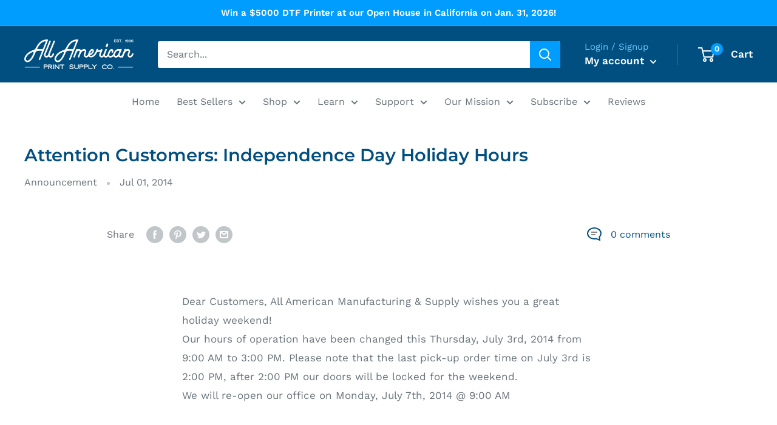

--- FILE ---
content_type: application/javascript; charset=utf-8
request_url: https://searchanise-ef84.kxcdn.com/preload_data.2a1a3n2H1B.js
body_size: 11467
content:
window.Searchanise.preloadedSuggestions=['prestige a3 dtf printer','dtf ink','color prime','dtf station prestige r2 pro dtf printer','dtg ink','quick glide','epson surecolor f1070','dtf station prestige','epson f1070','instant peel','dtf and dtg','1000ml ink pack','dtf & dtg','aries 113','aries','dtf film','dtf printer','dtf powder','heat press','epson f2100','sublimation paper','prestige a3+r','sts mutoh dtf ink and supply','sublimation printer','return and refund policy','epson f170','print head','f2100 ink','cleaning solution','heat press machine','pretreat solution','dtf film roll','epson sublimation paper','dtf cleaning solution','white ink','epson f570','uv dtf','dtf printers','prestige r2','heat transfer paper','epson f2100 ink','uv printer','dtg pretreatment','screen printing','prestige a3','dtf station','uv dtf printer','t shirts','dtg printer','ecofreen film','dtf sheets','dtf film sheets','epson ink','dtf transfer film','heat vinyl','screen printing press','print head for epson surecolor','subli glaze','t seal','prestige r2 pro','dtf shaker','head cleaning set','dtf roll','conveyor dryer','siser easy weed','flash dryer','curing oven','r2 pro','epson f2100 platen','white toner printer','epson sublimation ink','brother gtx pro','transfer paper','epson print head','uninet icolor 560 paper','capping station','image armor','f3070 ink','pad printing','sts ink','epson f2000','dtf station film','pre treat','dtf oven','puff vinyl','hot melt powder','pre treatment','epson printer','maintenance box epson','brother gtx ink','epson platen','screen print','pad printer','hot peel','rip software','epson f170 ink','epson maintenance box','epson surecolor','mister t2','prestige a4','prestige a3 r','white dtf ink','air purifier','dtf paper','cleaning swabs','hat press','heat press cover','epson f3070 ink','dual heat press','sublimation ink','dtf powder adhesive','dtf roll film','powder shaker','dtf white ink','air filter','adult hoodie','epson f3070','sts film','printable vinyl','epson f170 sublimation printer','firebird pretreat','pro rip software','exposure unit','epson 3070 ink','smartex apparel','epson f2270','ink cartridge','uninet icolor 560','inkjet printable vinyl','extended warranty','prestige l2','epson printhead','hotronix heat press','white toner','epson pretreatment','prestige xl2','mister t2 parts','heat transfer vinyl','reflective vinyl','eco solvent printer','cutting mat','sublimation print','pretreat machine','easy subli','epson paper','heat tape','siser easyweed','brother gtx','ink dampers','transfer film','dtf printhead','f2100 head cleaning set','prestige a3+r printer','printer stand','dtf bundle','f2100 platen','13 inch roll dtf film','epson t3170','platen cover','mug press','seismo s20','aa print supply','uninet icolor','squeegee screen print','color max','plastisol inks','glitter vinyl','vastex pallet','siser color print easy','icolor paper','t shirt','t seal finishing sheet','polyester pretreatment','a3 r','prisma vinyl','maintenance box','printer head','dtf station ink','digital factory','kothari rip software','glow in the dark','2 step transfer paper','parchment paper','phoenix curing oven','epson dtf','epson f2100 printhead','epson f570 paper','hot peel film','vinyl cutter','epson f570 ink','cadlink software','sign vinyl','geo knight','alba chem','black powder','prestige r2 dtf printer','dtf sheet','quick glide film','siser htv','marabu ink','dtf cleaning','prestige r1','image armor pretreat','printhead cable','13 inch roll','universal film','dampers prestige a3','magic poster paper','miro 13 dtf powder shaker and dryer','roland bn-20','dtg printing','sublimation mugs','dtf supplies','forever laser dark no-cut low temp transfer media set a foil & b paper','epson printers','epson surecolor f2100','hat heat press','transfer tape','dtf transfer sheets','r2 dtf','digirip rip software','dtf shaker & dryer','mister t1','dtf supply bundle','dtg pre treatment','r2 printhead','print head cleaning kit','uv ink','aluminum frame','color max dtf ink','squeegee blade','epson pretreat','permanent adhesive vinyl','epson dtf printer','sleeve platen','f2270 ink','prestige a4 dtf printer','hotronix platen','phoenix air','emulsion remover','silicone sheets','f2000 ink','402 premium t-shirt','epson maintenance kit','htv vinyl','epson sublimation printer','seismo shaker','f170 printer','epson f2100 printer','black ink','color prime universal peel dtf film','sts vj-628d','epson f570 printer','ecofreen powder','i3200 print head','ink tube','dtg cleaning solution','a3 dtf printer','film roll','eco solvent','dtf parts','epson 2100 ink','pretreatment machine','dtf curing oven','label printer','mister t2 pro','dtf station powder','cold peel','ricoh ri 1000 ink','blank shirt','fume extractor','embroidery machine','dtf machine','roland ink','epson sublimation','silhouette cameo','dtf air purifier','summa cutter','xp600 printhead','dtf bundles','brick vinyl','ink cup','silhouette cameo 3','uv dtf film','rewards points','nozzle tip','dtf film for epson','encoder strip','teflon sheet','viper xpt-1000','adhesive vinyl','ink pad','dtf dryer','epson f2000 ink','cover sheet','gtx ink','miro 13 filter','lint free wipes','image armor platinum','dtf printer bundle','brother ink','prisma puff','self adhesive sign vinyl','16x20 platen','dtf power','vastex screen print','pretreat nozzle','color prime dtf ink','a4 printer','cap top','white plastisol ink','you porn','epson dtg ink','viper maxx','dtf film roll 13 inch','smart blank','kodak dtf','epson surecolor f170 printhead','xl2 pro','direct to film printer','sawgrass printer','direct to film','epson f170 printer','sublimation blanks','long sleeve','glitter dtf','seismo 11 dtf powder shaker','flock vinyl','mister t1 parts','seismo a24','cleaning cartridge','sawgrass ink','dtf transfer paper','prestige xl2 dtf printer','cap press','epson l1800','automatic screen printer','dtf solution','epson f2100 cleaning cartridges','dtf cleaning swabs','ink line','print pro table','f2100 cleaning','epson g6070','epson p800','mimaki ink','epson dye sublimation paper','ink bundle','photo paper','epson workforce pro','polyester shirts','ribbon cable','kodak film','prestige dtf','text print paper','pad printing ink','dtg platen','screen printing emulsion','prisma pu','eco solvent ink','printable htv','screen mesh','f170 ink','dtf cleaner','epson cleaning','l1800 print head','dtf hot melt powder','gold vinyl','prestige xl4','hp ink','cleaning swab','ricoh ri 1000','pallet tape','epson f6370','cleaning kit','hot melt','aries 113 dtf uv','501 value t-shirt','printer dtf','pro colored','epson f3070 printer','vinyl roll','digi rip','hat platen','prestige damper','prestige print head','starter kit','101 adult comfort hoodie','prestige ink','prestige a3+r dtf printer','color prime ink','sts dtf','sticker printer','epson surecolor f170 dye sublimation printer','vastex dryer','long sleeve t-shirt','f2100 print head','laser transfer paper','roland printers','dupont artistri p5000','rapid tag','aa prestige a3 printer for dtf','siser glitter','dtg printers','epson workforce','graphtec fc9000','uninet icolor 650','power cord','mimaki printer','head cleaning','capping solution','f2100 white ink','inkjet film','epson dtg','dtf film rolls','16x20 heat press','dtf fil','1390 print head','o ring','16x20 dtf sheet','royal blue','screen printing screens','epson f2100 ink cartridges','phoenix oven','r2 print head','pre stretched aluminum frame','epson wf','seismo a13','silk screen screen','epson warranty','spray adhesive','sts powder','epson f2270 ink','dtf ink bundle','epson cleaning solution','mutoh printer','sts inks','heat press stand','spit pad','wash out booth','suction cap','siser easy weed htv','permanent vinyl','adhesive spray','l2 bundle','us cutter','white ink cartridge','photo emulsion','supply bundle','canvas roll','phoenix 16x20','sts xpd-724 dtf printer','miro 13 max','16 x 20 heat press','free shipping','epson polyester pretreat','epson extended warranty','dtf paper for printer','a3 dtf','cr motor','r2 pro printhead','black plastisol ink','neenah 3g inkjet heat transfer paper','seismo m16','main board','pearl elite','black tshirts','ink remover','f2100 head cleaning kit','prisma glitter','icolor 560 toner','mother board','gtx pro','holographic vinyl','tee treat','prestige dtf printer','ecofreen dtf film','transfer powder','motherboard prestige','f570 ink','epson et-8550 printer','prestige r2 print head','tpv3 marabu thinner','lawson dryer','siser brick 600','ink tank','heat transfer vinyls','poster paper','wiper blade','dtf rolls','r2 bundle','ink pads','dupont ink','crewneck sweatshirt','cold peel dtf film','a3 film','epson print head cleaning kit','seismo l16r','pre-stretched aluminum frame','dtf powder shaker','washout booth','warm peel','ink damper','mutoh dtf','sublimation paper 8.5','vacuum platen','color max ink','finishing sheet','white ink f2100','geo knight heat press','hp latex','matte vinyl','screen printing ink','mutoh ink','white vinyl','epson f6370 ink','epson surecolor s60600 eco solvent printer','prestige xl3','epson f2100 print head','nozzle check film','plastisol ink','shaker dryer','head cleaning kit','24 inch paper','prestige a3+dtf','print head for epson','epson t3170m','a3 printhead','vastex v-1000','ecofreen mister t2 parts','trade in','flash cure','print head epson l1800','hot pink','sts cleaning solution','forever laser','tex print','ink filter','3d puff vinyl','dtf a3','pretreated shirts','epson colorworks','seismo l24r','womens t shirt','sublimation mug','transfer sheet','epson t3270','purifier filter','white powder','sticker vinyl','xtool dtf printer','bypass board','graphtec blade','epson f2100 head cleaning kit','pretreat cleaner','miro 36 shaker','prisma auto heat press','zipper hoodies','rj 900x','water based ink','f170 maintenance box','hot peel vinyl','prestige a3+r print head','r2 pro film','auto heat press','epson paper roll','prestige printer','color prime quick glide dtf film rolls','white toner paper','2 pad printer','a4 film','firebird fbx universal','stencil film','dtf filter','epson 570 printer','anti static','kodak ink','silk screens','dtf transfer','laminator machine','sticker paper','big blue safety rulers','dtf station warm peel dtf film sheets','3g jet opaque','pressing pillow','dtf station cleaning','photopolymer plates','epson f2100 cleaning kit','dtf software','epson p5000','dtf shaker dryer','heat transfer','mouse pads','maintenance kit','r2 parts','mini air purifier','maintenance tank','f2100 extended warranty','i1600 printhead','splitter for xp600','dtg dryer','dtf print head','prestige a3+r capping station','reflective htv','i color paper','printhead cleaning kit','vinyl printer','film printer','albachem cleaner','epson surecolor f170','roland printer','aluminum bracket powder coated u-style','dark color transfers','inkjet printer','pre treat machine','flex powder','large format printer','isopropyl alcohol','magenta ink','epson surecolor ink','epson sure color t2170','de sublimation','epson f170 maintenance tank','epson large format printer','refillable ink cartridge','epson ink f2100','pet film','sts printer','epson cleaner','dtg pretreat','dtf hot peel','brown paper','dtg film','pad printing plates','tpu powder','neoflex epson 4880','sts xpd ink','ink cartridges','print head epson 4880','xl3 dtf','all american print supply co','epson sub ink','dtf printing','direct to garment printer','all over','cleaning solution for printhead','dtf accessories','print pro','r1 dtf','max ink','siser vinyl','sublimation printers','f2100 warranty','viper mini','siser stretch','epson head cleaning kit','dtf clean','dtf removal','neon htv','print paste','heating element','epson cleaning kit','ricoh ink','digital factory v11','t seal sheet','aluminum frames','big blue','sts dtf ink','dark pretreatment f2100','roll feeder','prestige r2 printhead','dtf r2','l2 purifier','dtf white powder','epson platens','youth t shirt','dtf station seismo 11 powder shaker','universal dtf film','dtf sheets a3','rhinestone transfer','tech support','color prime dtf supplies','black vinyl','epson p7000','carriage circuit board','drying rack','ink lines','water bottles','maintain box','dtf transfers','f2100 maintenance kit','siser easyweed heat transfer vinyl 15 width 5 yard','prestige r2 printer','dtf protective','epson maintenance','de epson','ecofreen transfer film','rhinestone machine','glitter film','fine art paper','solvent printer','dtf head','prestige cleaning solution','ink board prestige','teflon sheets','1401 men\'s long sleeve t-shirt','epson t49m1','ink jet printer','thermal tumblers','f2100 printer','head cleaning set f2100','marabu gl ink','sooper edge safety ruler','white circulating pump','power supply','epson ecotank','black hoodie','i color 560 paper','crosscutter cameo 5','workforce pro','paper cutter','capillary film','dtf universal film','a3 printer','a4 bundle','epson sure color','waste ink','media wheel','epson t5170','men shirts','carriage belt','3d printer','youth hoodie','dtf starter kit','f1070 ink','epson ecotank 8550','fbx vivid','epson ds transfer multi-use paper','ecofreen hot peel','brother gtx pro ink','24 inch dtf','tacky sublimation 24','white ink dtf','red light on a3 printer','dtf films','digital factory v10','a3 dtf film','epson f 170 printer','prestige a3 r dtf printer','epson 3880 parts','maxima auto dual heat press','sensor dtf','heat press sheet','nova pretreatment','triangle ink','capping station for epson','ecofreen 13x19','dtf cold peel','epson surecolor f2000','dtf hot peel transfer film','circuit board','safety rulers','print head cable','eco freen','epson et','epson s60600','a3 motherboard','vinyl remover','mouse pad','dtf ink lines','epson artisan 1430','i3200 printhead','dtf warm peel','marabu p5 primer 1l','flat bed uv printer','epson p900','icc profiles','screen print ink','epson 2100 printer','white sublimation','print and cut','uv film','glow in the dark vinyl','print heads','xpd ink','schulze pretreatmaker iv','epson dye sublimation ink','ink damper r2','t2 parts','adult sweatshirt','phoenix a3','firebird fbx-100 gen3 for brother gtx dtg pretreatment 5 gallon × 1','epson cotton','marabu hardener','prestige xl2 printhead','epson ink cartridge','ab film','epson roll paper','uninet icolor 550 paper','film sheets','carrier sheet','prestige a3+r motherboard','vinyl cutting plotter','refurbished printer','dtf 13 film','release paper','epson g6070 bundle','siser easyweed stretch','l2 cable','dtf humidity','screen prints','r2 printer','anti drying cap','dtf fume extractor','epson l1800 printhead','conveyor dryers','xp600 film','syringe tip','dtf white','pretreat machines','printhead epson','screen wash','prestige a4 print head','dtf print','face mask','dtf inks','stretch ink','cold peel vinyl','epson p6000','a2 printer','prestige bundle','ricoh printer','retractable banner part','sublimation tape','prestige dampers','dark transfer sheet','head caps','prestige xl2 cap top','printer warranty','pearl ptm','manual screen printing press','adhesion promoter','sts dtf printer','tpv thinner','application tape','printing press','forever laser dark','x tool','f570 paper','pallet rubber','epson i1600 print head','dtg white ink','warm peel heat transfer vinyl','r2 printhead cables','epson 570 paper','dark pretreatment','epson stylus pro 4800','prestige r2 shaker bundle','ds transfer multi use paper','silicone paper','dtv paper','silver glitter vinyl','epson dtg ink ultrachrome cartridge 600ml for f2000/f2100','prestige l2 bundle','blank apparel','prestige a3 dtf printer bundle','printer repair','scoop coater','glitter dtf film','black dtf powder','silk screen','curing sheet','siser glitter htv','epson sjic30p','wide format printer','accessories for epson 2270 printer','epson f1070 extended warranty','epson sublimation printers','dtg inks','kothari print pro','sts cleaning','epson 170 ink','printer table','cadlink dtf','orca 15 oz mug','ink f2100','chip resetter','13x19 dtf film','beaver paper','bulk ink bottles','laser engraving','canon pixma','f6370 ink','cup printer','water slide','rewards program','gold htv','ink f170','r2 damper','xp600 print head','glass ink','practix roll to roll rotary','thank you','g6070 ink','flushing pad','screen rack','siser heat transfer vinyl','heat presses','epson f2270 platens','viper dtg','purifier l2','commercial dtf','screen opener','prestige inks','yellow toner','dtf transfer sheet','color prime powder','r2 belt','clean room','prestige r2 parts','commercial equipment warranty','dye sublimation transfer multi purpose paper','digirip pro','spot gun','uninet icolor 560 sticker paper','conveyor oven','clear silkscreen','epson f2100 white ink','screen emulsion','dtf station prestige a3 dtf printer','gold foil','ink cup with ring','cool peel dtf','aries 24 uv dtf printer cost','forever paper','siser easy color','roland versastudio bn-20','prestige a3 printer','dtf station film sheets','prestige dtf cleaning solution','water-based pallet adhesive','aluminum bracket powder coated white u-style','xl2 motor','aries 124 printer','replacement print head','vinyl htv','color 560 toner ink','epson i3200 printhead','automatic press','dtf supply bundle 13 roll','avery dennison','prestige syringe','epson surecolor f170 sublimation printer','44 sublimation paper','prestige a4 printhead','poly white ink','air compressor','screens with mesh','prestige a3 print head','dual press','switching board','13x19 sheets','vent hole','epson sc f2000 print head','siser romeo','epson surecolor t5170','sts dtf film','gfp matte','kodak dtf film','roll film','drying cabinet','prisma heat press','hoodie platen','epson f2100 platens','sawgrass sublimation','dust cover','roll paper','batman black','vastex d1000','m16 shaker','print head flushing pad','t shirt printer','epson f6200','ink bottle','permaset aqua','sublimation ink f170','teflon sheet for heat press','dtf film quick glide','pmi pallet tape','epson dye sublimation','canon 10000 printer','duct assembly for the epson f2100','r2 pro bundle','dtf black powder','tattoo paper','dtf ink white','miro filter','prisma flock','viper tip','64 sublimation paper','diamond dust','dye sublimation','a3 prestige dtf','basic supply kit','pretreatment solution','dryer belt','sublimation oven','eco mist adhesive','uninet toner','vastex v1000','sure color 6470','yellow ink','lawson scout manual screen printing press','diamond dust htv','coffee mug','what\'s new','vegas gold','dip paper','epson f2270 printer','dtf printer 24','f570 maintenance tank','white toner transfer paper','metal frame','prestige a3+r parts','xl3 pro','heat press platen','mutoh spindle','epson semi gloss','dtf damper','epson surecolor f570','f3070 printhead','epson maintenance box for epson','epson sure color ink','r2 pro shaker','110 mesh 20x24','rack for vinyl','print pad machines','foil oki','plastic cup printer','epson l1800 dtf printer','f2100 damper','hot stamping foil','rhinestone applicator','epson printer paper','xpd-724 dtf','miro max','flatbed cutter','sts shaker','s20 bundle','dtf station roll','ink board','curing sheets','for epson et 15000','epson roll','schulze pretreat','paper roll','r2 dampers','f2000 maintenance','icolor premium 2 step','3g jet opaque dark heat transfer paper','f2100 pump','embroidery tear away','heat press table','sts rj','44 in core','f6200 ink','color silver heat transfer vinyl','epson film printer','slatwall bracket','ultra chrome ink','removable vinyl','fire bird','dtf uv','uv dtf ink','pretreatment light','dtf machines','auto dark blue','cameo 4 pro','siser brick','t5475 paper','gold metallic','prestige a3 printhead','arc 127 cutter','grass ink','ink dampers for dtf','dupont artistri','head cleaning set epson f2100','h1 hardener','hix ht-400e','cadlink digital factory dtf edition','pinch roller','white hanger','folding machine','air filter for l2','color prime dtf film','dtf station waste ink bottle for prestige a3','prestige dtf 1','tumbler press','viper o ring for viper maxx and xpt 6000','sublimation coating','spray tip','shaker add on','capping station for a3+r','cleaning solution cartridges for sts vj-628d','epson l805 damper','key print co','pantone coated','r2 ink','stahls hotronix','24 in roll paper','blue removable vinyl','epson f510','metal ink','media guide','epson ink t46c','a4 paper','conveyer dryer','practix ok','s80600l ink','flex soft','take up reel','mutoh carriage rj9x assy for rj900x','epson 1430 printhead','discontinued vinyl','prestige a4 waste tank pump','mother epson','direct mailing','f3070 white ink','medium blue','nortech graphics','epson white ink','epson pump cap assembly','epson t3170x','easyweed stretch','motherboard prestige a3','heavy bars','kraft paper','glossy paper roll','dtf film sheet','neenah inkjet heat transfer paper','f2270 maintenance liquid','heat tumbler','dtg powder','mutoh encoder strip','top hinge','buy back','ecosol max 2','film positive printer','surecolor p700','epson p5000 stand','micro 13 max','white warm peel','printer cutter','phoenix air 16x20 curing oven','sublimation paper roll','retarder sv9','epson f2000 printhead','epson ultrachrome','color prime universal','powder station','motherboard ver 1 for prestige a3+r','printhead r2','all black ink kit for canon pro 100','car wrap','screen cleaner','epson 1390 print head','a4 capping station','fbx nova','pad print','vastex dryer heat','ptfe sheets 16 x 20 × 1','vj 628d','ink chips','epson t49m','16 x 24 heat press','dtf supply','print head prestige r2','prestige r','dtf printer shaker','sooper grommet dies','water wash instructions','uv flatbed printer','500 ml sts ink','sublimation ornaments','siser tape','t square','transfer sheets','cutting plotter','ml liquid f3070','cylinder screen printer','application squeegee','epson p5000 maintenance tank','f100 vastex','epson 502 ink','gtx black ink','dye sublimation paper','green htv','uninet paper','transfer vinyl','screen print squeegee','dtf film a3','mug heat pres','hepa filters','dtf dampers','14x16 dtf film','heat press paper','eco max','dark transfer paper','dtf adhesive powder','uv printer ink','dtf station warm peel','replacement parts','tee shirt','avery a','shaker oven','epson t5475','epson fine art','quick glide film sheets','eco solvent printer and cutter','outdoor printable vinyl','r2 pro print head','pearl vinyl','mister t','active transfer','automatic screen printing press','epson l805','vastex conveyor dryer','96 inch printer','dtf foil film','coffee mugs','16 x 20 heat press pad','i color 560','screen printing machine','110 stretched frame mesh','prestige r2 pro parts','glitter media','charging unit','sample dtf','foam board','glitter silver','platinum pretreatment','miro 13 max filter','waste tank','ink kit','dye-sublimation surecolor f-series printers','prestige white ink','i1600 ribbon cables','epson surecolor t','prestige a3 r printer cables','board part','dtg cleaning','maintenance liquid','f2100 filter','epson g6070 ink','romeo cutter','vastex flash','xl2 parts','print supply','temporary tattoo','kothari f2100','melt powder','media roller guide','epson p8000','foil adhesive','sublimation spray','tan hoodie','spray nozzles','forever dark','control panel','hp printhead yellow','a3 printer parts','dtg starter kit','long term','silicone pad','prestige xl4 dtf printer','siser matte','cricut machine','dtf station hot melt powder','epson f2100 warranty','prestige a3 and phoenix oven','adhesive powder','ultrachrome xd2 pigment ink 4-color c m y k','return policy','foam swabs','40cm x','epson surecolor f170 ink','firebird nova','wet cap','r2 head','f2100 sleeve platen','spray nozzle','epson 570 ink','trade up','camo vinyl','dtf protective solution','marabu clearshield','cleaning set','neostampa upgrade','prestige parts','power board','screen cart','pink heat vinyl','ecofreen dtf','1125 bright red','f6370 paper','epson 24 x 100','1 step textile transfer paper','daughter board','prestige printhead','cap platen','data cable','cleaning f2100','prisma hot peel','roland inks','r tape','prestige film','siser sign vinyl','heat transfer tape','phoenix air filter','eco printer','epson f2100 air filter','dtf oven and air purifier','polyester pretreat','screen printer','a and b paper','epson surecolor f2270','hot stamping','a3+r bypass board','epson sc','uninet 560 toner','xl2 bundle','epson 7890 printer','hp stitch','epson eco solvent printer','stencil remover','v neck','pad print plate exposure','epson ultrachrome gs3 inks','dtf mat','work table','xtool apparel','color prime film','california air tools','epson p9570 ink','white htv','dtg digital direct to garment','double heat press','van son ink','fbx ghost','miro 36 filter','commercial equipment 2 year warranty','epson f2100 parts','pad prin','sublimation ink epson','heat press pads','heat conductive rubber pad','circulation pump','icolor 500 toner','kodak powder','epson head','epson dye sublimation transfer multi use paper 85gsm for epson f570','miro 24 powder shaker and dryer','prestige a4 bundle','sts mutoh','white ink circulation motor','pre treat solution','mug wrap','pretreat filter','cap heat press','head cap cleaning set','dtf garment creator','prestige r2 bundle','viper xpt 6000','dtf textile pigment ink white','texture sheet','ink tubing','graphtec ce7000','prestige r1 13 dtf printer','epson surecolor f2100 replacement','consumer priority service','plate exposure unit','tissue paper','cap station','i color','er printer parts','purifier mini','inkjet transfer paper','42 wide paper','color prime quick glide','epson f2100 cleaning','uninet 550 tone','epson f2100 pretreatment','screen printing screen','epson dtf ink','blue ink','flock htv','dtf station swing press','price match','prestige dtf ink','digital factory v10 direct to film','ultra led','nozzle busting solution','hot peel dtf film','media rack','epson dye sublimation paper roll 44 in','pretreatment polyester','sts white ink','split tape','cart for printer','metallic vinyl','screen clamps','pad printers','epson f','uninet icolor 550','fluorescent ink','banner printer','white ink tank','t bar','pink hoodie','fine art','r1 printhead','ink for epson','sublimation roll','spot remover','f2100 white','digirip dtf software','70 durometer squeegee','youth platen','spiderfeet stand-ups','siser easyweed 15','uninet i color 550','silhouette design store','uninet 550 ink','conveyor belt','barcode automation system','sub paper','f2270 software','mini heat press','cleaning liquid','hotfix rhinestones','peacock blue','dtf heat press','7 cleaning swabs','sublimation tiles','dye sublimation printer','geo knight platen cover','f2100 stand','mara prop','neon green','exit roller','cutting pro fc9000-100','ribbon printer machine','teflon cover','dtf printer ink','dtg stand','dtf quick glide film','epson sc f570','power switch','tee shirts','decal vinyl','epson pretreat solution','miro 13 air filter','dtf paper rolls','printer ink','brother dtg','color prime flex','r2 pro parts','dtf sheets 16 x 20','cleaning cart','icolor 560 paper','clear glass','safety ruler','uninet 560 paper','easy weed stretch','silicone heat transfer','premium shirts','sts vj 628d','cleaning fluid','grip pad','silicon pad','f2100 parts','firebird fbx-100 gen3 for epson f2100 dtg pretreatment 5 gallon','epson f570/f170','epson sure color f170 dye sublimation','epson capping station','tucloc platen','sublimation vinyl sheets','970 tampa pol','vastex v-2000 hd parts','htv for leather','icolor ink','mara prop pp','sublimation paper epson','dtf laser paper for dark','vinyl prisma','light pretreat','dtf power white','icolor standard','ricoh 1000 ink','waste ink pad','black friday','print head for epson surecolor f170','prestige xl3 24 dtf printer','electric blue','flash unit','orange vinyl','pro peel','uv dtf sheets','f2100 capping station','design jet 500','apple dtf','f570 maintenance','24 dtf film rolls','stretch vinyl','dtf printer a3','siser psv','epson p600','epson p800 parts','heat press covers','epson edge print','portable air filter','hot press','hp printer','sublimation shirts','epson p9000','dupont artistri p3500','black htv','24 inch printer','epson f2100 maintenance kit','canon ink','epson f570 maintenance','cutting mats','epson p6000 ink','glitter htv','i image','image armor dtg ultra pretreatment','fan filter','hix heat press','reflective ink','pad printer ink','epson adjustment','r2 dtf printer','ink epson','glitter blue heat vinyl','550 white toner','msds sheets','lawson pretreat','white toner ink','aa prestige dtf printer x oven','hix heat presses','epson t series','flash cure dryer','dtf transfer film and adhesive powder','firebird ink','direct to film sheets','color max dtf','waste tank epson','little red','printer heads','alf laser film','neenah opaque','poly propylene','dx5 print head','neenah light','dtg conveyor dryers','purifier mini portable air filter','wiper cleaner','epson dtg printer','wims white circulation','filter phoenix air','13 warm peel','vastex d100','f2270 head cleaning set','aries 113 print head','driver and software','color prime universal peel dtf film rolls','rainbow vinyl','printable canvas','outdoor 4 pole','prestige r2 pump','arc cutter','printer paper','color prime hot melt','triangle plastisol','heat press pad','phone case','pretreat spray','printer labels','kiwocol poly-plus','green vinyl','epson xp600 print heads','pretreated garment','prestige cable','15oz pearl mugs','neoflex 2 dtg','summa pinch roller','a3 roll','epson 3880 ink','ink for','a3 damper','epson s80600','texprint r sublimation paper 120gsm','dtf film 13','cmyk ink','6 head dtf','v1070 printer','dark star','vacuum table','epson f 2100','epson f2100 filter','pretreat cleaning solution','27p cable','dtf 13 roll','process ink','clear shield','hotronix fusion iq','filters for','dtf station seismo a16','epson t5962','screen printing kit','dtf station prestige a4 dtf printer','ds paper transfer','sts xpd-724','semi automatic press','heat press sheets','blue hoodies','prisma pattern','pretreatment liquid','rotary heat press','white pigment ink','geo knight platen','a3 dampers','silicone sheet','vastex platens','a4 motherboard','bulk pro','pre treatment mix','white tshirts','shirt press','marabu tampa pur tpu pad printing ink','siser reflective','triangle maroon','solvent ink','epson ink tank 700ml','cure oven','fusion iq hat press platen','prestige a4 shaker','schulze pretreatmaker','screen printing on','dtf solution cleaning','replacement filter','epson dye sublimation ink 140ml for epson f570/f170','protective liquid','epson i1600 printhead','uninet ink','desk top curing oven','ultra form','epson surecolor f3070','dtf station dtf textile pigment ink','prestige dtf printer cleaning solution','mug heat press','parchment sheets','sublimation roll 24','13 dtf film','epson ink f2270','f2100 printhead','easy subli vinyl','lawson express ex automatic screen printing press','powder machine','dtf curing','scissor vinyl','motherboard a3','prisma auto','sublimation sheets','free trial','epson enhanced matte','white ink filter','p2 marabu','epson dx7 dampers','icolor toner','international coatings','hotronix platen cover','kids clothing','lithium grease','prestige a3 damper','graphtec ce7000-40','image presto','large format heat press','dtg machine','r2 printer head','prestige a3 parts','maintenance box for','white puff vinyl','laser film','hotronix platens','dtf head cleaner','ir ink','cci emulsion','straight edge','waterbased ink','oki printer','ink for signs','printhead cleaning','pre treatment spray','epson r5070','dtf station hot melt powder for direct to film','epson f570 printer dye sublimation ink','a4 print head','tee seal','cleaning head','dtf table','siser white glitter','encoder strip epson','silver glitter','damper epson','uv printers','epson et 15000','screen printing frames','p9000 print head','dtf prestige a3+r','seismo s20 dtf powder station','kiwo azocol poly plus rs','head cap','printer cover','dtf station pilot','print with digirip','epson t','neoflex epson','screen printing 6 colors 2 stations','subli glaze adhesion promoter','dtf powder black','laser alignment system','ws43 water wash orange plates','swing away heat press','dtf a3+r printer','epson f2100 duct assembly','dtf platen','lint free','l2 printer','screen print frame','limit switch','waste ink bottle','hybrid inks','epson f2000 printer','icolor select','xl2 printhead','epson cartridge','epson color f1070','dtf station ink bottle 500ml with stirring motor assembly for prestige','blue solution','little red x3d 30','dtf transfer film a3','speed ball','pristine print','next level','sc f170 printer\'s','prisma puff pu heat transfer vinyl','roller frame','captain hat platen kit','siser printable vinyl','ptfe sheet','dtf quick glide','hot tronix','glitter plastisol inks','st c8000','orange htv','a4 printhead','sure color','oven parts','nozzle cleaner','icolor printer','c brackets','f2100 head cleaning','r2 cap top','yellow htv','vlr remover','pad cleaner','tube extend','sts cleaning cartridges','fixture putty','epson head cleaning set','ecofreen parts','suction cap assembly','epson stand','epson f2000 cleaning set','dtf station transfer roll','r2 film','text print','metallic gold','self adhesive photo paper','epson p series','screen tape','control board a3+r','red line','a3+r parts','epson ultrachrome ink','on site training','adhesive vinyl pink color','epson c7500','vastex led screen exposing unit','epson xp 15000','black t shirts','epson parts','roller heat press','pson pretreat','spray bottle','vastex flash dryer','prestige r2 pro shaker bundle','24in dtf','powder applicator','textile emulsion','dual auto heat press','syringe tips','hobby heat press','epson cartridge connector','sequin machine','usb hub','epson dtf film','dtf printer head','a3 print head','rubber pad','epson maintenance tank','dtf station heat press','screen film','ink cleaner','tube wash','hp series','pneumatic heat press','cold peel film','dtf station warm peel dtf film rolls','dtf textile pigment ink','low bleed','hea transfer tape','vastex f 1000','pressing sheet','prestige r2 printer head','marabu tampa pol tpy pad printing ink 1 liter','pro color','light blue','all overprint','cameo 5 plus','teal vinyl','crew sweatshirt','l2 print head','white heat vinyl','poly pretreatment','epson eco tank printer','dtf 8 roll','epson g6070 dtf maintenance liquid','printer heads prestige r2 pro','f2270 platen','epson ink tank','kraft paper bags','ecofreen mister t2','surecolor f1070','dtf test sheet','pink vinyl','adhesion modifier','sts xpertjet 1682d dtf printer','p4 primer','shipping costs','head cap cleaning','printing screen mesh frame','tr ink','trade in program','ont 11oz white sublimation mug','icolor 560 ink','marabu primer','iron transfer','sts dtf powder','cleaning supplies','dtf film hot peel','dtf encoder','upper platen cover','prestige l2 dtf printer','epson 15000 printer','phoenix white','print head i3200','18 inch canvas','uninet printer','ink pump','dtg f2100','prestige a3+r printer bundle','prestige a3 printer for dtf','cover over','icolor standard 2-step a3','summa s one','spc 814e','ricoh toner','prisma glow in the dark','inc ultrachrome','texprint sports sublimation paper','dtf hot peel film','cyan ink','color prime dtf','t3270 ink','carbon fiber','dtf glitter film','carriage assembly','a4 dtf','f2100 accessories','sign vinyls','icolor 560 printer','2 color pad printer','silver jet','phoenix a2','freehand graphics','dye sublimation mugs','mutoh uv','epson sublimation paper roll','red t shirt','prestige xl3 dtf printing','viper pretreat solenoid','sai flexi rip','dtf station extended coverage','chain wire','dtf station hot peel film sheets','epson f2100 damper','liquid laminate','24 inch direct to film','lawson mini max','hepa filter','polo shirts','ink epson f2100','dtf station film roll','epson tank printer','dmax all black','f570 epson','dtg paper','firebird pretreatment','color max bundle','l2 printhead','vinyl puff','ruby stick','s5 cover','sublimation transfer press','11x17 card stock','13 x 19 dtf hot peel film sheets','dtf stand','f2270 white ink','dtf station fume purifier','navy blue','s80600 head','adhesive paper','select 2 step ultra bright paper','vinyl supply','silicone head','prestige a3 dtf printer parts','ecofreen roll','prestige l2 parts','pretreat machine parts','digital heat','print head prestige a4','screen frame','tumbler heat press','media racks','schulze nozzle','screen printing exposure unit','epson work pro','sol valve','36 fill roll-to-roll','eco friendly ink','siser blades','prestige r1 shaker bundle','r1 printer no software','black t shirt','a4 parts','siser easy weed stretch','uv light','heat press platens','epson ecotank printer black','epson printer stand','dtg epson 2100','phoenix a3 curing oven','epson cleaning cartridge','joto usa','jigsaw puzzles','textile cleaning solution','color prime hot melt powder for direct to film','neon ink','dtf station bundle','roland blade','reflex blue','heat press pillow','seismo l16','table stand','banner roll','epson v1070','cameo pro','f2100 air filter','icolor transfer paper','nozzle protection','by the yard','pad printing colors','dtf station supply bundle','f2100 cleaning set','dtf station cleaning solution','glow in dark','heat press mat','sts cold peel','sooper edge safety rulers','16 by 20 heat press','a sub sublimation paper','tag along','icolor 2 step standard','hot melt dtf powder','carriage board','stain remover','vastex little red x1','antistatic pad','print head cleaning','uv printer bundle','transfer placement','outdoor screen print','ink maintenance box','cap top for i3200 printboard','dark garment pretreatment','r2 table','sublimation glaze','oval ornaments','pad printer kit','4880 print head','dtf station prestige a','epson cartridges','puff print','epson stylus pro','film for dtf','epson poster paper','pigment ink','1430 print head','seismo a16','uv led','heat press vinyl','washable photopolymer','epson cleaning sticks','rose gold 48','pre-stretched frame','epson 36 in printer','honson interface','download software','hoodies apparel','printer ruler','epson s40600','banner paper','window vinyl','eco solvent htv','prestige bundles','epson 16x20 platen','neostampa rip software','color prime dtf ink rgbo','ait filter','ecofreen mister t1','heat press accessories','firebird universal','orange ink','sts oven','vastex littlered x1d dtg','red ink','dtf uv printer','sublimation printing','siser easyweed vinyl','aa ceramic ring','8.5 paper roll','epson original converted','dtf peel transfer film 13x19','easy weed','printhead cleaner','epson p900 ink','white dtg ink','pretreat shirts','3070 white ink','r5070 ink','dtf shaker bundle','dg inks','transfer paper for shoes','14 x 16 dtf film','sign printer','epson t2170','tee jet','surecolor f570','epson connector','prestige a3 dtf printer phoenix oven','plastisol ink royal blue','printer cable','comfort hoodie','laser cutter','platen f2100','garment creator','dupont ink p5000','firebird fbx 1000','dtf 2 part','seismo v24','filters dtf','xpd cleaning','blue vinyl','open house','dip tank','heat transfer sheets','prestige a3+r print','dark papers'];